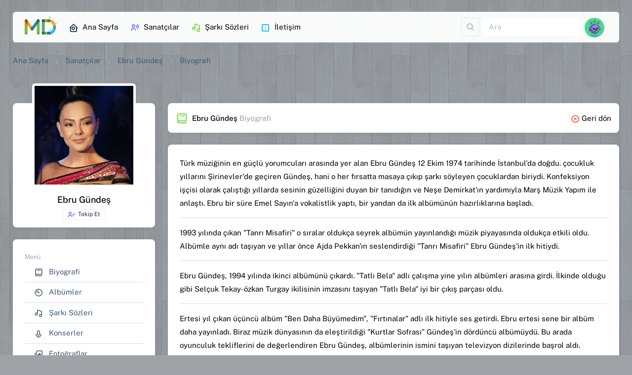

--- FILE ---
content_type: text/html; charset=utf-8
request_url: https://www.muzikdefterim.com/ebru-gundes/biyografi
body_size: 17757
content:



<!DOCTYPE html>

<html dir="ltr" lang='tr'>
<head><meta charset="utf-8" /><meta name="viewport" content="width=device-width,initial-scale=1" /><title>
	Ebru Gündeş Biyografisi
</title>
    <!-- Favicon -->
    <link rel="apple-touch-icon" sizes="180x180" href="../assets/favicon/apple-touch-icon.png" /><link rel="icon" type="image/png" sizes="32x32" href="../assets/favicon/favicon-32x32.png" /><link rel="icon" type="image/png" sizes="16x16" href="../assets/favicon/favicon-16x16.png" /><link rel="mask-icon" href="../assets/favicon/safari-pinned-tab.svg" color="#5bbad5" /><meta name="msapplication-TileColor" content="#da532c" />
    <!-- Font -->
    <link rel="stylesheet" href="../assets/fonts/font.css" />
    <!-- Icon -->
    <link rel="stylesheet" href="../assets/fonts/boxicons.css" />
    <!-- CSS -->
    <link rel="stylesheet" href="../assets/css/core.css" /><link rel="stylesheet" href="../assets/css/default.css" />
    <!-- Page -->
    <link rel="stylesheet" href="../assets/DataTables/dataTables.bootstrap5.min.css" /><link rel="stylesheet" href="../assets/css/perfect-scrollbar.css" /><link rel="stylesheet" href="../assets/css/spinkit.css" /><link rel="stylesheet" href="../assets/css/animate.css" /><link rel="stylesheet" href="../assets/css/sweetalert2.css" /><link rel="stylesheet" href="../assets/css/iframemanager.css" /><link rel="stylesheet" href="../assets/css/cookieconsent.css" />
    <!-- Meta -->
    <meta name="google-site-verification" content="UrhnWUzyQkGfyQDK9auk8MJOCZu_zOCldmuNXsZtANk" />
        <script>
                    document.addEventListener('contextmenu',
                        event => event.preventDefault());
                    onselectstart = (e) => { e.preventDefault() }

        </script>
<meta name="title" content="Ebru Gündeş Biyografisi" /><meta name="description" content="Ebru Gündeş Biyografisi : Türk müziğinin en güçlü yorumcuları arasında yer alan Ebru Gündeş 12 Ekim 1974 tarihinde İstanbul&#39;da doğdu. çocukluk yıllarını Şirinevler&#39;d" /><meta property="og:type" content="website" /><meta property="og:url" content="https://www.muzikdefterim.com/ebru-gundes/biyografi" /><meta property="og:title" content="Ebru Gündeş Biyografisi" /><meta property="og:description" content="Ebru Gündeş Biyografisi : Türk müziğinin en güçlü yorumcuları arasında yer alan Ebru Gündeş 12 Ekim 1974 tarihinde İstanbul&#39;da doğdu. çocukluk yıllarını Şirinevler&#39;d" /><meta property="og:image" content="https://www.muzikdefterim.com/SanatciResim/ebru-gundes-188.jpg" /><meta property="twitter:card" content="summary_large_image" /><meta property="twitter:url" content="https://www.muzikdefterim.com/ebru-gundes/biyografi" /><meta property="twitter:title" content="Ebru Gündeş Biyografisi" /><meta property="twitter:description" content="Ebru Gündeş Biyografisi : Türk müziğinin en güçlü yorumcuları arasında yer alan Ebru Gündeş 12 Ekim 1974 tarihinde İstanbul&#39;da doğdu. çocukluk yıllarını Şirinevler&#39;d" /><meta property="twitter:image" content="https://www.muzikdefterim.com/SanatciResim/ebru-gundes-188.jpg" /><link rel="canonical" href="https://www.muzikdefterim.com/ebru-gundes/biyografi" /></head>
<body>
    <form method="post" action="./biyografi" id="form1" class="needs-validation" novalidate="novalidate">
<div class="aspNetHidden">
<input type="hidden" name="__EVENTTARGET" id="__EVENTTARGET" value="" />
<input type="hidden" name="__EVENTARGUMENT" id="__EVENTARGUMENT" value="" />
<input type="hidden" name="__VIEWSTATE" id="__VIEWSTATE" value="87pOXvmMdSQf9nnYwsxKgkHdI8ZvmrXj4HV6zxjjgnBjNwcAmblC/XmHxj9I/x+5M/ViBtw4/wg0Q+4+aBZGbA6lp+etxCJfR9VRsofMr94laBvZmmUb1k0y5CZkHQpucWzNusgXPo9Tz28rKNNdEXRaRNvaK0ry8G0ZfQGP3eIeDJZ0BRus/8rsKJOQf3kuPqXzJgPurfVLl2lS9oedO0QslEEohly0FdZz4Dea3a1/2NIGeD8e/0PeoPqfi539YX07zQ1GUfPSQjjwFEzvRW1C2RovqOQ6XIg8Nx2+ihVKKpd71L42FiRjFGf//uCYLXx66htpZkKjRpQlzs7bfKVV8JzYwG2+CrnHDv9LtjVkXOTdSEsvaRY/JX7Y7OI0RTQ/vL9k7ZJO44LJfPRsPNduSAju/mSi8Mj/XtR450OREBKZgw5KclxaryJmb8I6KxFWghollAdLTLAxINzntol02PUn71DRWdLgOFAKUC2NEnUbapNi08Dvh1PQQ/linQh7IleeE8Wgd7Op9u1ymRIwJQKBbG4nb/7XevnRRetKSK/e7fKjuCh1mFco3+FufZAlu4N4biYjTHMkOzu7kXRNwt1syanObLxfLAI0flReb4DcJPO5kO/u7FnB2xkgVWXKAKU5Qca5p/1Jr4UdJKJcXpc6oLClWSkj7q7oCRGtm+YirwxtUO8ra7WDKJtQm5C4giTUrby/4tI4s/YhaINP9yfT/Ec7otaNJBotTEiKv8saoOVxZpF2df1OczKq39X+4OfGaaUsGiPdhS6u5ssd71Q38QxsDON/a+VGM4l7Jr9jDwPAvn/AOWaCWwi1vmQJ5tqYxr381pcOnIc7yGzMW8tPoQ4W24XYSHb586ryEfrMCUZjV5mRstx4P10I2xd6/XjxORFqvI/zprKYTuO4geMhuplMYy4elj7wpd/mXkTRy/W5nZ0qC3iEHJ+hWxu6cWZlpqgtwoKXB6nb48vtel6ucwimibKHMytgzSv9usreQHAN/K0wNleKL+YU8h/8vPzTDZ8h8OXm+BBm7d9e1xGAPWIQPqNuAx2bKyPMdDADAsbGw9o7LzTbTmhD6uECPnASUMV3mxAdqSKMh6PaFDuR7kGdqJzTztQgdz29OFvxksWsUxkJ0z7d2u/r7VwgxR2BEqdRAfvz9Nr98JCj1bLZS//UFJW/1HlDPJ3NVqXk6PErvUPqb+phHWztjf1ibs9mgkCSqgLW0zX1jOL0IVBJf4GGbXWeBTnR+TgAqi1ExuqJedvlgIIMDEI3aZew7uDyd3Ruem04U8zR8lL++FAlb3KuJSdmfRvs7Jz2Nr2qAfm/fSeBDCLZ5SFmz0s6kFLqkGloPTwHXehC2bmfMtyygQjRCljVFgSnWmFMkR50Qtujwo7EhdU7PlGiXoWKRSqCfJtjs+XkCkNnw20Fs4yCWfmpKkxosq46HWBj0elqmGkvAVbZBaSIDyIupfzTmlv4n/ItI65fWtBRdoYIVw6ClFA3zjA8MrpGgRi31uMZHSsHk3XcGA2GwBAETwFT8BUI2FQXyizln/asbB5XpzBk4aJhCVp4I57EQt2ACjpNkm6vr4yZbDVSamdqovZWRa7I5YlpM+eE6bioG3/+np0IkPSkknu8m789ZRNmVYx89ACyis0z35FCp/bC/fu7wsNgLkxjyLGA78YZ4I4x674JNLw5rc9HzUsnQFbwdZo7nLOpbVe2OVO1meI8im9BibHd6Gtn6rxq93iWBTzvvQThv7beNkVYNAY/bCpjz7wopBUvD9XxIW6tKx7X2hZ1csDPhBpNgQCjyAco5IQI/gkvxkkEN22S4HyENV4W/lPMz4Y/[base64]/ftXJy3QxOW2vYw1RrLjcM4muCJXtCU5Q2w74AlmurEXtSvdqpurdhNzobKTyHWeEvOUXt2ImY+HqeoGgTi7JizQRaFZ9uKkYHZYxIo9SvKEmnymzLzmSKpaU0nL9WEnyjsaQ7gaNEMDYFk6uS16Hw3L1i0Yn9viL59EdCM/N3jAnJlySklHmy4PWTBIIwEUxctlZLiQjWO7xCdm177V3hExwD/G3QYjRPiqp1Q//I5byJPcp6mvBw7jqx5YFFPDr1wz6AjUvGgiGLFeZQ43yuSjFEXeTE0xzweGt03qA2mS+8qVQwmHsE/LDGp9hi683QXp1UQLrRCKuQdwus/xbqZqdk/an5uxscF+IDBEEwxzz0yGVumsFwrmkmlReIO/9511tn2AApNUFSgCsJEpM/[base64]/9219fhCzZxMxOkM8AX8gVMyI/51GIqvk8xbU68lKcRY/MqWQhpV2i9Rh/zyC3XvmbpZpCtyRPysrEld+yj3lhzIgdrfkrIYjI0sXGL46uiFFM443VZwAMW/1mqwrejYqJ50hKN/PXhY73dT9ONVVJVUSeKw6stE4Tcdd0ihC0WydMrz/BluNhIuuSOMe4dYB2+JD/5PpBJkr4TTizEfZWxxgFkwlSqI7yBxKizN+h4B8YEpDAl5+AIz3o+pRCngOA99eKtcb/GOJ1qdrOefX0zyqSHpmsaqiEjvMHhZF9FhhLoxAW75cH5Ej+e7icCUqsKiT9GcSPznHreXk8HQzqYXRU8TapkeAUUT5GzxMVZNHuGBj4q0t8QQkizd8OJqDzxtQYNIxfC5SW4Knlh/MWIe5n0KLyfGHt9G+gHZwPcsYfviYBUrcYi6p0wwj2n8ky+4+bpOMUAmT2HjQMGj54QCWHrrBOiG7MMj5UUtdCsx0Dwg7rpcaxyf/eIBD0Ev8ze98t61uXGtWE0j1TEydm+W28ImDlDLV/1T4xXneFawQCGPNXts8wldUSySiGZg8KYJh3ZAtKWrBXr4WRATIexG9Z48EpcLH3o+b1Wmm0OBXBNaRHJ54c0VTdBqhaVioPTWGzPCl/ejktFBrcIPMhR2F1fwTFnXmTq+hbSvtnU41qmufnQxGLBickRemvbBdtIefoCL5qo3bVRRv80J/Z9iZ2fJQ3EAW5p5wRGR+Oy5Gt5AHnIo8rtT6b1iZDOGBobDUyKybPdK2lALv+CUChA9vKaSAd7Jlu99xCKM3BmuPhkOVvNVIBRu/p//KlgiviRMc9L/IH+ynqNAgnod7b/M+uvb4bJ+pnfzmO74SjpriU+j0b2oQim4XGGCVFQ7ECUAg6YBaYvgJP/LCNi/x+bu51bFl4PkbOVEKjDSj0/CzNs590Baht19a1iXU3jPnnWr4gA3y84qIMSPCroPLnRcByw3aojATEg3pJM1+g2QqdJw/Il9cV7t57ig3RV/HUy+AsODV23IRc55wGKeFrBVOwpuxhXeOxW6PsDldGtG9Tz9ZE0gKKvLVd0SytV6Gi5c4/[base64]/K2DgRDGWjOJI8c+MqKu9y0PBRxyrxI22XZSxepE3kQe9tPQ+Fk6uvYE74JYPzJJGCOzir/c3MCeca4a18wGyptmAzSgah7YKII8HZGWul9ep/Iifkvawvskz6/8J5bESoydAPskMbxSesEIQIIM0z3r0jKqEn/JoZzWqrQThm3YW15IkURfgEhBIlGXs65ZYXncGrZ9uiuFgAmfIQkjwNvVScl6VS081XSCTuRKzkQE/H32Qq8d+NqU0vqnNDr64TX7FNhRfHHKwQkGBvOEaEGClf4PBfJQR230xxPnDeLkbI8/081F6eB2+5qgqafhwmgSOmpgvQfL2isWSp03zAzTRlhG0JjgwUrDo8kpsjz5N0wJIjGBYWtpT1xzkTL6CWI0qoh/QVER9zkCCr6O4F+uPsvuelOF12ZrFrVOQuWkPn7Qm6yaxaI6THtNm9i3WhRI+/WcroQszNCM2s+4pw7SQJN/[base64]/3bQVQsJYKckkjc4F/WZyQH7gxVkn1sIz0fi/HTcOhnJ1ytlQ3OAwD7UZtLeqNYrzfB8w+2sVMzxF5tPNky2kjuwkwqGvwAjAK43AxCJmouQSr1kDM412ekLpLnT84a3wvdwsgsNOzaJAr4hUHV8xD0YjBDlpqZU9KhM6SR4zOHYL4GzFdweCMEug5g54PimaA/kkvrkMOHJFc2SgqlMlgBnvPAQEXhU4EFgyXA8wZe+6+LnUFwgyQXkfYKQ8wr9VpR1sWFPpwLAh8ys2oAgK4uoHaO9TF5irE543rRfKm1GgHPZxz4iYmPoJzsZIVaWrZN2xl8AmqUYammjwX/G6RjNHm3q+TjBrPAK317A78KmNgdiijwn5Fcfgel9mUqruWx7rVYR6p+QcoNfcB73lVqShJt0u3PmVEQalMbnyIzjBEMHuQ+imGMJGYSNH+UHQSsJnxg2z2y1v+R68COhT1lHC/xxl+qrAd7arKFFzkbHQK11ynnf8mDtgC6tojrjzQG4hdfjibh5UaCwWdXXFOc3Y9Q0JdSp92YpiZa4U9gnKcR/[base64]/TkxFSojIffmn3jg7z8fXVJcJ4gCGn8gTYfInAxUG1r2xI4A8ZQ47QFEac+JWGVIONrwmZLYBcyNqT4Ls7AIJNrxJtA/J3ltlNFid99F4SN85xn7PiJpFAagqUgY6ClBBysiBDca+SdQBIgNXpgNFKWVvxbSf7hsbfKloGjSw30w+FILezldJ4zG4Cua4eeEzp2UHAoxwutbwOuX9Zw6zsQjJRHbb/n3HlGfPto3BQr84lTsEyRDpmZuPUULDyQYXg6gxfL02fmqzKMcpa0yFk1wugFMKpSX3g==" />
</div>

<script type="text/javascript">
//<![CDATA[
var theForm = document.forms['form1'];
if (!theForm) {
    theForm = document.form1;
}
function __doPostBack(eventTarget, eventArgument) {
    if (!theForm.onsubmit || (theForm.onsubmit() != false)) {
        theForm.__EVENTTARGET.value = eventTarget;
        theForm.__EVENTARGUMENT.value = eventArgument;
        theForm.submit();
    }
}
//]]>
</script>


<div class="aspNetHidden">

	<input type="hidden" name="__VIEWSTATEGENERATOR" id="__VIEWSTATEGENERATOR" value="980864F5" />
	<input type="hidden" name="__EVENTVALIDATION" id="__EVENTVALIDATION" value="[base64]/kBwIG3VSqZAs8TNDbkpcx/+xEzvWrN" />
</div>
        <div class="layout-wrapper layout-content-navbar layout-without-menu">
            <div class="layout-container">
                <aside id="layout-menu" class="layout-menu menu-vertical menu bg-menu-theme d-xl-none">
                    <div class="app-brand">
                        <a href="/" class="app-brand-link ms-auto me-auto mt-3 bx-tada-hover"><span class="app-brand-logo">
                            <img src="../assets/img/muzikdefterim.svg" alt="müzik defterim logo" width="70" />
                        </span></a><a href="javascript:void(0);" class="layout-menu-toggle menu-link text-large ms-auto d-block d-xl-none"><i class="bx bx-chevron-left bx-sm align-middle"></i></a>
                    </div>
                    <div class="menu-inner-shadow"></div>
                    <ul class="menu-inner py-1 mt-3">
                        <li class="menu-item"><a href="/" class="menu-link"><i class="menu-icon tf-icons bx bx-home-circle"></i>
                            <div>Ana Sayfa</div>
                        </a></li>

                        <li class="menu-header small text-uppercase"><span class="menu-header-text">Sayfalar</span> </li>
                        <li class="menu-item"><a href="/sanatcilar" class="menu-link"><i class="menu-icon tf-icons bx bx-user-voice text-primary"></i>
                            <div>Sanatçılar</div>
                        </a>
                        </li>
                        <li class="menu-item"><a href="/sarkisozleri" class="menu-link"><i class="menu-icon tf-icons bx bx-music text-success"></i>
                            <div>Şarkı Sözleri</div>
                        </a>
                        </li>
                        <li class="menu-item"><a href="/search" class="menu-link"><i class="menu-icon tf-icons bx bx-search-alt clrsoundcloud"></i>
                            <div>Arayın...</div>
                        </a>
                        </li>

                        <li class="menu-header small text-uppercase"><span class="menu-header-text">MD</span></li>
                        <li id="Lisoz" class="menu-item">
                            <a id="HyMainSzAdd" class="menu-link" href="../user/"><i class="menu-icon tf-icons bx bx-file text-warning"></i>
                            <div>Şarkı Sözü Ekle</div>
                            </a>
                        </li>
                        <li class="menu-item"><a href="javascript:void(0)" class="menu-link" data-bs-toggle="modal" data-bs-target="#modalContact"><i class="menu-icon tf-icons bx bx-info-square text-info"></i>
                            <div>İletişim</div>
                        </a>
                        </li>

                    </ul>
                </aside>
                <div class="layout-page">
                    <nav
                        class="layout-navbar container-xxl navbar navbar-expand-xl navbar-detached align-items-center bg-navbar-theme mt-4"
                        id="layout-navbar">

                        <a href="/" class="navbar-brand pt-0 bx-tada-hover">
                            <img src="../assets/img/muzikdefterim.svg" alt="müzik defterim logo" width="65" /></a>

                        <div class="layout-menu-toggle navbar-nav align-items-xl-center me-3 me-xl-0 d-xl-none"><a class="nav-item nav-link px-0 me-xl-4" href="javascript:void(0)"><i class="bx bx-menu bx-sm"></i></a></div>

                        <div class="navbar-nav-right d-flex align-items-center" id="navbar-collapse">


                            <div class="collapse navbar-collapse">
                                <div class="navbar-nav me-auto">
                                    <a href="/" class="nav-item nav-link me-2" title="Ana Sayfa"><i class="menu-icon tf-icons bx bx-home-circle text-dark"></i>Ana Sayfa</a>
                                    <a href="/sanatcilar" class="nav-item nav-link me-2" title="Sanatçılar"><i class="menu-icon tf-icons bx bx-user-voice text-primary"></i>Sanatçılar</a>
                                    <a href="/sarkisozleri" class="nav-item nav-link me-2" title="Şarkı Sözleri"><i class="menu-icon tf-icons bx bx-music text-success"></i>Şarkı Sözleri</a>
                                    <a class="nav-item nav-link me-2" href="javascript:void(0)" data-bs-toggle="modal" data-bs-target="#modalContact" title="İletişim"><i class="menu-icon tf-icons bx bx-info-square text-info"></i>İletişim</a>
                                </div>
                            </div>
                            <div class="navbar-nav align-items-center">
                                <div class="nav-item d-flex align-items-center">
                                    <div class="dropdown me-1">

                                        <a id="LeAra" title="Ara" class="text-muted btn btn-icon btn-md btn-outline-gray" data-bs-toggle="dropdown" aria-haspopup="true" aria-expanded="false" href="javascript:__doPostBack(&#39;ctl00$ctl00$LeAra&#39;,&#39;&#39;)">
                                        <i class="bx bx-search fs-5 lh-0"></i>          
                                        </a>
                                        <div class="dropdown-menu dropdown-menu-end" aria-labelledby="LeAra">
                                            <a id="hyArts" class="dropdown-item" href="javascript:__doPostBack(&#39;ctl00$ctl00$hyArts&#39;,&#39;&#39;)"><i class="bx bx-user me-1"></i><span class="text-primary">Sanatçı</span> içerisinde <i class="ms-1 bx bx-search-alt bx-rotate-90"></i></a>
                                            <a id="hySong" class="dropdown-item" href="javascript:__doPostBack(&#39;ctl00$ctl00$hySong&#39;,&#39;&#39;)"><i class="bx bx-music me-1"></i><span class="text-warning">Şarkı adı</span> içerisinde <i class="ms-1 bx bx-search-alt bx-rotate-90"></i></a>
                                            <a id="hyLyrc" class="dropdown-item" href="javascript:__doPostBack(&#39;ctl00$ctl00$hyLyrc&#39;,&#39;&#39;)"><i class="bx bx-notepad me-1"></i><span class="text-success">Şarkı sözü</span> <small class="text-muted">(Beta)</small> içerisinde <i class="ms-1 bx bx-search-alt bx-rotate-90"></i></a>
                                        </div>

                                    </div>

                                    <div>
                                        <input name="ctl00$ctl00$tiAra" type="text" id="tiAra" class="form-control border-0 shadow-none" onkeydown="return (event.keyCode!=13);" placeholder="Ara" aria-label="Ara" Tag="Arama Kutusu" />
                                    </div>
                                </div>
                            </div>
                            
<ul class="navbar-nav flex-row align-items-center ms-auto">
    <!-- User -->
    <li class="nav-item navbar-dropdown dropdown-user dropdown"><a class="nav-link dropdown-toggle hide-arrow" href="javascript:void(0);" data-bs-toggle="dropdown">
        <div class="avatar">
            <img src="../assets/avatar/avatar-11.webp" id="menuSifir_headeravatar" alt="" class="w-px-40 h-auto rounded-circle" />
        </div>
    </a>
        <ul class="dropdown-menu dropdown-menu-end">

            <li>
                <a id="HyLgn" class="dropdown-item" href="/giris"><i class="bx bx-log-in me-2 text-success"></i><span class="align-middle">Giriş Yap</span> </a></li>

            <li>
                <div class="dropdown-divider"></div>
            </li>
            <li>
                <a id="HyRegis" class="dropdown-item" href="/kayit"><i class="bx bx-lock me-2 text-danger"></i>Kayıt Ol</a></li>

        </ul>
    </li>
    <!--/ User -->
</ul>

                            
                        </div>
                    </nav>
                    <div class="content-wrapper">
                        <div class="container-xxl flex-grow-1 container-p-y">
                            
    <nav aria-label="breadcrumb">
        <ol class="breadcrumb breadcrumb-style1">
            <li class="breadcrumb-item"><a href="/" class="text-black" title="Ana Sayfa">Ana Sayfa</a> </li>
            <li class="breadcrumb-item"><a href="/sanatcilar" class="text-black" title="Sanatçılar">Sanatçılar</a> </li>
            <li class="breadcrumb-item"><a href="/ebru-gundes" class="text-black">
                Ebru Gündeş</a> </li>
            
     <li class="breadcrumb-item active text-black fw-normal">Biyografi</li>

        </ol>
    </nav>
    <div class="row d-block d-sm-none">
        <div class="col-12 mt-3">
            <div class="card">
                <div class="d-flex flex-column flex-sm-row text-sm-start">
                    <div class="d-flex m-3">
                        <div class="flex-shrink-0 me-3">
                            <a id="ContentPlaceHolder1_mResHome" href="../ebru-gundes"><img id="ContentPlaceHolder1_mSanResim" class="rounded shadow-lg" src="../SanatciResim/ebru-gundes-188.jpg" alt="Ebru Gündeş" style="height:70px;width:70px;" /></a>
                        </div>
                        <div class="flex-grow-1">
                            <h5 class="fw-semibold d-block m-0 mt-2">
                                <a id="ContentPlaceHolder1_mSanLink" href="../ebru-gundes">Ebru Gündeş</a></h5>
                            <small class="d-block text-muted fw-light my-2">
                                </small>
                            <small class="d-block" id="card-block">
                                <a id="LiTakip" Class="btn btn-xs text-nowrap btn-outline-gray text-dark btn-card-block" href="javascript:__doPostBack(&#39;ctl00$ctl00$ContentPlaceHolder1$LiTakip&#39;,&#39;&#39;)"><i class="bx bx-user-check me-1 text-primary"></i>Takip Et</a>
                            </small>
                        </div>
                        <div class="flex-shrink-0 align-items-end me-xl-0 my-auto">

                            <a class="px-0 me-xl-4" href="javascript:void(0)" data-bs-toggle="offcanvas" data-bs-target="#mobilSntMenu" aria-controls="mobilSntMenu"><i class="bx bx-menu bx-lg"></i></a>
                        </div>
                    </div>
                </div>
            </div>
        </div>
    </div>
    <div class="row mt-4">
        <div class="col-xl-3 col-lg-5 col-md-5 d-none d-sm-block">
            <div class="card mb-4 mt-5">
                <div class="user-profile-header d-flex align-items-center flex-column mb-3">
                    <a id="ContentPlaceHolder1_MainResHome" href="../ebru-gundes"><img id="ContentPlaceHolder1_oSanResim" class="img-fluid rounded mt-4 mb-3 mt-n2 border border-5 border-white img-thumbnail-shadow" src="../SanatciResim/ebru-gundes-188.jpg" alt="Ebru Gündeş" style="height:210px;width:210px;" /></a>
                    <div class="user-info text-center">
                        <h5 class="mb-2">
                            Ebru Gündeş</h5>
                        
                    </div>
                    <div id="section-block">
                        <a id="LnkTakip" Class="btn btn-xs text-nowrap btn-outline-gray text-dark btn-section-block" href="javascript:__doPostBack(&#39;ctl00$ctl00$ContentPlaceHolder1$LnkTakip&#39;,&#39;&#39;)"><i class="bx bx-user-check me-1 text-primary"></i>Takip Et</a>
                    </div>
                </div>
            </div>
            <div class="card mb-4">
                <div class="card-body">
                    <small class="text-muted">Menü</small>
                    <ul class="list-group list-group-flush">
                        <li class="list-group-item d-flex list-group-item-action align-items-center"><a href="/ebru-gundes/biyografi" class="text-gray ms-1">
                            <i class="bx bx-book me-2"></i>
                            Biyografi</a> </li>
                        <li class="list-group-item d-flex list-group-item-action align-items-center"><a href="/ebru-gundes/albumler" class="text-gray ms-1">
                            <i class="bx bx-album me-2"></i>
                            Albümler</a> </li>
                        <li class="list-group-item d-flex list-group-item-action align-items-center"><a href="/ebru-gundes/sarki-sozleri" class="text-gray ms-1">
                            <i class="bx bx-music me-2"></i>
                            Şarkı Sözleri</a> </li>
                        <li class="list-group-item d-flex list-group-item-action align-items-center"><a href="/ebru-gundes/konserler" class="text-gray ms-1">
                            <i class="bx bx-microphone me-2"></i>
                            Konserler</a> </li>
                        <li class="list-group-item d-flex list-group-item-action align-items-center"><a href="/ebru-gundes/fotograflar" class="text-gray ms-1">
                            <i class="bx bx-images me-2"></i>
                            Fotoğraflar</a> </li>
                        <li class="list-group-item d-flex list-group-item-action align-items-center"><a href="/ebru-gundes/video-klipler" class="text-gray ms-1">
                            <i class="bx bx-movie-play me-2"></i>
                            Video Klip</a> </li>
                    </ul>
                </div>
            </div>
            <div id="ContentPlaceHolder1_sociall" class="card mb-4">
                <div class="card-body">
                    <small class="text-muted">Sosyal Medya</small>

                    

        <ul class="list-group list-group-flush mt-1">
            
            <li id="ContentPlaceHolder1_sanatciSosyal_twit" class="list-group-item d-flex list-group-item-action align-items-center">
                <a id="ContentPlaceHolder1_sanatciSosyal_Htwitter" class="text-gray ms-1" title="Twitter" rel="noopener nofollow noreferrer" href="https://twitter.com/ebrugundes" target="_blank">
                            <i class="bx bxl-twitter me-2"></i>
                            Twitter</a>
            </li>
            <li id="ContentPlaceHolder1_sanatciSosyal_face" class="list-group-item d-flex list-group-item-action align-items-center">
                <a id="ContentPlaceHolder1_sanatciSosyal_Hfacebook" class="text-gray ms-1" title="Facebook" rel="noopener nofollow noreferrer" href="https://www.facebook.com/ebrugundes" target="_blank">
                            <i class="bx bxl-facebook-square me-2"></i>
                            Facebook</a>
            </li>
            <li id="ContentPlaceHolder1_sanatciSosyal_insta" class="list-group-item d-flex list-group-item-action align-items-center">
                <a id="ContentPlaceHolder1_sanatciSosyal_Hinstagram" class="text-gray ms-1" title="Instagram" rel="noopener nofollow noreferrer" href="https://www.instagram.com/ebrugundes" target="_blank">
                            <i class="bx bxl-instagram-alt me-2"></i>
                            İnstagram</a>
            </li>
            
            <li id="ContentPlaceHolder1_sanatciSosyal_you" class="list-group-item d-flex list-group-item-action align-items-center">
                <a id="ContentPlaceHolder1_sanatciSosyal_Hyoutube" class="text-gray ms-1" title="Youtube" rel="noopener nofollow noreferrer" href="https://www.youtube.com/ebrugundes" target="_blank">
                                <i class="bx bxl-youtube me-2"></i>
                            Youtube</a>
            </li>
            
        </ul>

                </div>
            </div>
            <div id="ContentPlaceHolder1_onTakip" class="card card-action mb-4">
                <div class="card-header align-items-center">
                    <h5 class="card-action-title mb-0"><i class="bx bx-group bx-sm me-2"></i>Takip Edenler</h5>
                </div>
                <div class="card-body">
                    

                    <div class="d-flex align-items-center avatar-group">

                        <ul class="list-unstyled mb-0 list-inline d-flex flex-wrap justify-content-evenly">
                            

                                <div id="ContentPlaceHolder1_sanatciTakip_RSonOn_kayityok" class="small text-muted"><i class="bx bx-info-circle me-1"></i>Gösterilecek kayıt bulunamadı.</div>
                              
                            
                            

                        </ul>
                    </div>
                    


                </div>
            </div>
            <div class="card mb-4">
                <div class="card-body">
                    <div id="ContentPlaceHolder1_sanatciEditor_mod">
    
        <small class="text-muted">Editörler</small>
        <ul class="list-unstyled mt-3 mb-0">
            
                    <p id="Empty" class="text-muted small m-l-15"><i class="bx bx-info-circle"></i> Editör yok.</p>
                
        </ul>
    
</div>

                </div>
            </div>
        </div>
        <div class="col-xl-9 col-lg-7 col-md-7 mt-xl-5 mt-md-5">
            
    <div class="card card-action mb-4">
      <div class="card-header align-items-center p-3">
        <h6 class="card-action-title mb-0 pt-1"><i class="bx bx-book bx-sm text-success me-2"></i>Ebru Gündeş <span class="text-muted">Biyografi</span></h6>
		  <div><a href="/ebru-gundes"><i class="bx bx-left-arrow-circle text-danger me-1"></i>Geri dön</a></div>
      </div>
    </div>
     <div class="card card-action mb-4">

      <div class="card-body lh-base">

          <div>
	Türk müziğinin en güçlü yorumcuları arasında yer alan Ebru Gündeş 12 Ekim 1974 tarihinde İstanbul&#39;da doğdu. çocukluk yıllarını Şirinevler&#39;de geçiren Gündeş, hani o her fırsatta masaya çıkıp şarkı söyleyen çocuklardan biriydi. Konfeksiyon işçisi olarak çalıştığı yıllarda sesinin güzelliğini duyan bir tanıdığın ve Neşe Demirkat&#39;ın yardımıyla Marş Müzik Yapım ile anlaştı. Ebru bir süre Emel Sayın&#39;a vokalistlik yaptı, bir yandan da ilk albümünün hazırlıklarına başladı.&nbsp;
	<hr />
	<p>
		1993 yılında çıkan &quot;Tanrı Misafiri&quot; o sıralar oldukça seyrek albümün yayınlandığı müzik piyayasında oldukça etkili oldu. Albümle aynı adı taşıyan ve yıllar önce Ajda Pekkan&#39;ın seslendirdiği &quot;Tanrı Misafiri&quot; Ebru Gündeş&#39;in ilk hitiydi.&nbsp;</p>
	<hr />
	<p>
		Ebru Gündeş, 1994 yılında ikinci albümünü çıkardı. &quot;Tatlı Bela&quot; adlı çalışma yine yılın albümleri arasına girdi. İlkinde olduğu gibi Selçuk Tekay-özkan Turgay ikilisinin imzasını taşıyan &quot;Tatlı Bela&quot; iyi bir çıkış parçası oldu.&nbsp;</p>
	<hr />
	<p>
		Ertesi yıl çıkan üçüncü albüm &quot;Ben Daha Büyümedim&quot;, &quot;Fırtınalar&quot; adlı ilk hitiyle ses getirdi. Ebru ertesi sene bir albüm daha yayınladı. Biraz müzik dünyasının da eleştirildiği &quot;Kurtlar Sofrası&quot; Gündeş&#39;in dördüncü albümüydü. Bu arada oyunculuk tekliflerini de değerlendiren Ebru Gündeş, albümlerinin ismini taşıyan televizyon dizilerinde başrol aldı.&nbsp;</p>
	<hr />
	<p>
		Ebru Gündeş ilk kez iki yıl ara verdikten sonra yani 1998 yılında &quot;Sen Allahın Bir Lütfusun&quot; adlı albümünü piyasaya sürdü. Albümle aynı ismi taşıyan çıkış parçası yine beklenen başarıyı yakaladı.&nbsp;</p>
	<hr />
	<p>
		2000 yılında hayranlarının karşısına yepyeni bir albümle çıkan Ebru Gündeş &quot;Dön Ne Olur&quot; adını taşıyan bu albümünün stüdyodaki tanıtımı sırasında, basın mensupları önünde beyin kanaması geçirdi. Bir dönem hastanede kaldıktan sonra, uzun bir süre dinlenmeye çekildi. O sağlığına kavuşmaya çalışırken albümü milyonlarca sattı. Gündeş tüm bunlardan sonra, gelirini Haydarpaşa Numune Eğitim ve Araştırma Vakfı Hastanesi Reanimasyon Kliniği&#39;ne bağışladığı ilk konserini 11 Mart 2001 gecesi Bostancı Gösteri Merkezi&#39;nde verdi.</p>
</div>
<br />

                        <div id="ContentPlaceHolder1_ContentPlaceHolder1_footerEkleyen" class="row">
                            <hr class="divider">
                            <span class="text-muted">Ekleyen : <span class="text-black"><a id="ContentPlaceHolder1_ContentPlaceHolder1_bGit" href="../@Diego" target="_blank">Diego</a></span></span><br>
                            <span id="ContentPlaceHolder1_ContentPlaceHolder1_kaynak" class="text-muted">Kaynak :  <span class="text-black">-</span></span>  
                   </div>
		  
      </div>
    </div>

        </div>
    </div>
    <div
        class="offcanvas offcanvas-end"
        tabindex="-1"
        id="mobilSntMenu"
        aria-labelledby="offcanvasBackdropLabel">
        <div class="offcanvas-header">
            <h5 id="offcanvasBackdropLabel" class="offcanvas-title">
                <a id="ContentPlaceHolder1_sideResHome" href="../ebru-gundes"><img id="ContentPlaceHolder1_sideSanResim" class="w-px-50 h-auto rounded-circle shadow me-2" src="../SanatciResim/ebru-gundes-188.jpg" alt="Ebru Gündeş" /></a>
                Ebru Gündeş</h5>

            <button
                type="button"
                class="btn-close text-reset"
                data-bs-dismiss="offcanvas"
                aria-label="Close">
            </button>
        </div>
        <div class="offcanvas-body mx-0 flex-grow-0">

            <div>
                <small class="text-muted">Menü</small>
                <ul class="list-group list-group-flush mt-1">
                    <li class="list-group-item d-flex list-group-item-action align-items-center"><a href="/ebru-gundes/biyografi" class="text-gray ms-1">
                        <i class="bx bx-book me-2"></i>
                        Biyografi</a> </li>
                    <li class="list-group-item d-flex list-group-item-action align-items-center"><a href="/ebru-gundes/albumler" class="text-gray ms-1">
                        <i class="bx bx-album me-2"></i>
                        Albümler</a> </li>
                    <li class="list-group-item d-flex list-group-item-action align-items-center"><a href="/ebru-gundes/sarki-sozleri" class="text-gray ms-1">
                        <i class="bx bx-music me-2"></i>
                        Şarkı Sözleri</a> </li>
                    <li class="list-group-item d-flex list-group-item-action align-items-center"><a href="/ebru-gundes/konserler" class="text-gray ms-1">
                        <i class="bx bx-microphone me-2"></i>
                        Konserler</a> </li>
                    <li class="list-group-item d-flex list-group-item-action align-items-center"><a href="/ebru-gundes/fotograflar" class="text-gray ms-1">
                        <i class="bx bx-images me-2"></i>
                        Fotoğraflar</a> </li>
                    <li class="list-group-item d-flex list-group-item-action align-items-center"><a href="/ebru-gundes/video-klipler" class="text-gray ms-1">
                        <i class="bx bx-movie-play me-2"></i>
                        Video Klip</a> </li>
                </ul>
            </div>

            <div id="ContentPlaceHolder1_mSocialdiv" class="my-5">
                <small class="text-muted">Sosyal Medya</small>

                

        <ul class="list-group list-group-flush mt-1">
            
            <li id="ContentPlaceHolder1_msanatciSosyal_twit" class="list-group-item d-flex list-group-item-action align-items-center">
                <a id="ContentPlaceHolder1_msanatciSosyal_Htwitter" class="text-gray ms-1" title="Twitter" rel="noopener nofollow noreferrer" href="https://twitter.com/ebrugundes" target="_blank">
                            <i class="bx bxl-twitter me-2"></i>
                            Twitter</a>
            </li>
            <li id="ContentPlaceHolder1_msanatciSosyal_face" class="list-group-item d-flex list-group-item-action align-items-center">
                <a id="ContentPlaceHolder1_msanatciSosyal_Hfacebook" class="text-gray ms-1" title="Facebook" rel="noopener nofollow noreferrer" href="https://www.facebook.com/ebrugundes" target="_blank">
                            <i class="bx bxl-facebook-square me-2"></i>
                            Facebook</a>
            </li>
            <li id="ContentPlaceHolder1_msanatciSosyal_insta" class="list-group-item d-flex list-group-item-action align-items-center">
                <a id="ContentPlaceHolder1_msanatciSosyal_Hinstagram" class="text-gray ms-1" title="Instagram" rel="noopener nofollow noreferrer" href="https://www.instagram.com/ebrugundes" target="_blank">
                            <i class="bx bxl-instagram-alt me-2"></i>
                            İnstagram</a>
            </li>
            
            <li id="ContentPlaceHolder1_msanatciSosyal_you" class="list-group-item d-flex list-group-item-action align-items-center">
                <a id="ContentPlaceHolder1_msanatciSosyal_Hyoutube" class="text-gray ms-1" title="Youtube" rel="noopener nofollow noreferrer" href="https://www.youtube.com/ebrugundes" target="_blank">
                                <i class="bx bxl-youtube me-2"></i>
                            Youtube</a>
            </li>
            
        </ul>

            </div>

            <div class="my-5">
                <small class="text-muted d-block mb-3">Takip Edenler</small>

                

                    <div class="d-flex align-items-center avatar-group">

                        <ul class="list-unstyled mb-0 list-inline d-flex flex-wrap justify-content-evenly">
                            

                                <div id="ContentPlaceHolder1_msanatciTakip_RSonOn_kayityok" class="small text-muted"><i class="bx bx-info-circle me-1"></i>Gösterilecek kayıt bulunamadı.</div>
                              
                            
                            

                        </ul>
                    </div>
                    


            </div>
            <div id="ContentPlaceHolder1_sanatciEditorM_mod">
    
        <small class="text-muted">Editörler</small>
        <ul class="list-unstyled mt-3 mb-0">
            
                    <p id="Empty" class="text-muted small m-l-15"><i class="bx bx-info-circle"></i> Editör yok.</p>
                
        </ul>
    
</div>

            <button
                type="button"
                class="btn btn-outline-secondary d-grid w-100 mt-5"
                data-bs-dismiss="offcanvas">
                Kapat
            </button>
        </div>
    </div>

                        </div>
                        <div class="container-xxl">

                            <footer class="bg-white rounded text-center text-lg-start small mb-4">
                                <div class="container pt-4">
                                    <div class="row my-2">
                                        <div class="col-lg-4 col-md-12 mb-2 mb-md-0">

                                            <div class="shadow-1-strong d-flex align-items-center justify-content-center mb-0 mx-auto pt-2 pb-3">
                                                <a href="/" class="bx-tada-hover mt-xs-5">
                                                    <img src="../assets/img/muzikdefterim.svg" width="70" alt="müzik defterim footer logo" />
                                                </a>
                                            </div>

                                            <p class="text-center">En rahat şarkı sözleri sitesi.</p>

                                        </div>
                                        <div class="col-12 col-lg-8 col-md-12 mb-0 px-1">
                                            <nav style="--bs-breadcrumb-divider: '';" aria-label="breadcrumb">
                                                <ol class="breadcrumb lh-base d-flex justify-content-center">
                                                    <li class="breadcrumb-item">
                                                        <a href="/" title="Ana Sayfa"><i class="bx bx-radio-circle text-primary pe-1"></i>Ana Sayfa</a>
                                                    </li>
                                                    <li class="breadcrumb-item">
                                                        <a href="/uyeler" title="Üyeler"><i class="bx bx-radio-circle text-primary pe-1"></i>Üyeler</a>
                                                    </li>

                                                    <li class="breadcrumb-item text-truncate">
                                                        <a href="/istiklal-marsi" title="İstiklâl Marşı"><i class="bx bx-radio-circle text-primary pe-1"></i>İstiklâl Marşı</a>
                                                    </li>
                                                    <li class="breadcrumb-item text-truncate">
                                                        <a href="/genclige-hitabe" title="Gençliğe Hitabe"><i class="bx bx-radio-circle text-primary pe-1"></i>Gençliğe Hitabe</a>
                                                    </li>

                                                    <li class="breadcrumb-item">
                                                        <a href="https://twitter.com/MuzikDefterim" target="_blank" rel="noopener nofollow noreferrer" title="Twitter - MüzikDefterim"><i class="bx bx-radio-circle text-info pe-1"></i>Twitter</a>
                                                    </li>
                                                    <li class="breadcrumb-item">
                                                        <a href="https://www.facebook.com/MuzikDefteriM" target="_blank" rel="noopener nofollow noreferrer" title="Facebook - MüzikDefterim"><i class="bx bx-radio-circle text-info pe-1"></i>Facebook</a>
                                                    </li>
                                                </ol>

                                                <ol class="breadcrumb lh-base d-flex justify-content-center">
                                                    <li class="breadcrumb-item">
                                                        <a href="javascript:void(0);" data-cc="show-preferencesModal" title="Çerez Ayarları"><i class="bx bx-radio-circle text-success pe-1"></i>Çerez Ayarları</a>
                                                    </li>
                                                    <li class="breadcrumb-item">
                                                        <a href="/kvkk/gizlilik-politikasi" title="Gizlilik Politikası"><i class="bx bx-radio-circle text-success pe-1"></i>Gizlilik Politikası</a>
                                                    </li>
                                                    <li class="breadcrumb-item text-truncate">
                                                        <a href="/kvkk/cerez-aydinlatma-metni" title="Çerez Aydınlatma Metni"><i class="bx bx-radio-circle text-success pe-1"></i>Çerez Aydınlatma Metni</a>
                                                    </li>
                                                </ol>

                                                <ol class="breadcrumb d-flex justify-content-center">
                                                    <li class="breadcrumb-item">
                                                        <a href="../uye/MD/msend" title="Sorun Bildir"><i class="bx bx-radio-circle text-warning pe-1"></i>Sorun Bildir</a>
                                                    </li>
                                                </ol>
                                            </nav>
                                        </div>
                                    </div>
                                </div>
                                <div class="border-top text-center rounded p-3" style="background-color: #4359710d;">
                                    © 2026 MuzikDefterim.com
                                </div>
                            </footer>
                        </div>

                        <div class="content-backdrop fade"></div>
                    </div>
                </div>
            </div>
            <div class="layout-overlay layout-menu-toggle"></div>
        </div>
    </form>
    <div class="modal fade" id="modalContact" tabindex="-1" aria-hidden="true" aria-modal="true">
        <div class="modal-dialog modal-dialog-centered" role="document">
            <div class="modal-content">
                <div class="modal-header">
                    <h5 class="modal-title" id="modalCenterTitle">İletişim</h5>
                    <button
                        type="button"
                        class="btn-close"
                        data-bs-dismiss="modal"
                        aria-label="Close">
                    </button>
                </div>
                <div class="modal-body">
                    <div class="row">
                        <span class="text-black">Bize mail adresinden veya sosyal medya hesabımızdan ulaşabilirsiniz.</span>
                    </div>
                    <div class="dropdown-divider mb-4 mt-3"></div>
                    <div class="row g-2">
                        <div class="col mb-0">
                            <label class="form-label"><i class="bx bx-sm bx-mail-send me-2 text-warning"></i>E-Posta</label>
                            <p id="cntEmail" class="text-black">info<i class="bx bx-at"></i>muzikdefterim.com</p>
                        </div>
                        <div class="col mb-0">
                            <label class="form-label"><i class="bx bx-sm bxl-twitter me-2 text-info"></i>Twitter</label>
                            <p><a href="https://twitter.com/MuzikDefterim" target="_blank" rel="noopener nofollow noreferrer" id="cntTwitter">@muzikdefterim</a></p>
                        </div>
                    </div>
                </div>
                <div class="modal-footer">
                    <button type="button" class="btn btn-outline-secondary" data-bs-dismiss="modal">
                        Kapat
                    </button>
                </div>
            </div>
        </div>
    </div>
    
<div
    class="offcanvas offcanvas-end"
    tabindex="-1"
    id="offcanvasBackdrop"
    aria-labelledby="offcanvasBackdropLabel">
    <div class="offcanvas-header">
        <h5 id="offcanvasBackdropLabel" class="offcanvas-title"><i class="bx bx-user-check bx-sm text-primary"></i>Sanatçı Listesi</h5>
        <button
            type="button"
            class="btn-close text-reset"
            data-bs-dismiss="offcanvas"
            aria-label="Close">
        </button>
    </div>
    <div class="offcanvas-body mx-0 flex-grow-0">

        <div class="list-group list-group-flush">
            

        </div>
        <p class="mb-4 mt-3 d-none">
            <i class="bx bx-info-circle"></i>Hiçbir sanatçıyı takip etmiyorsunuz.
        </p>
        <hr class="divider">

        <h5 class="offcanvas-title mb-4"><i class="bx bx-music bx-sm me-2 text-success"></i>Şarkı Sözü Listesi</h5>

        <div class="list-group list-group-flush">
            

        </div>
        <button
            type="button"
            class="btn btn-outline-secondary d-grid w-100 mt-3"
            data-bs-dismiss="offcanvas">
            Kapat
        </button>
    </div>
</div>

    <!--Yukarı Çık-->
    <a id="tbutton"><i class="bx bxs-to-top bx-md bx-fade-up-hover"></i></a>

    <!-- Helper -->
    <script src="../assets/js/helpers.js"></script>
    <!-- JS -->
    <script src="../assets/js/jquery.js"></script>
    <script src="../assets/js/popper.js"></script>
    <script src="../assets/js/bootstrap.js"></script>
    <script src="../assets/js/perfect-scrollbar.js"></script>
    <script src="../assets/js/menu.js"></script>

    <!-- Main -->
    <script src="../assets/js/main.js"></script>
    <script src="../assets/js/validate.js"></script>
    <script src="../assets/js/jquery.fancybox.min.js"></script>
    <!-- Page -->
    <script src="../assets/DataTables/jquery.dataTables.min.js"></script>
    <script src="../assets/DataTables/dataTables.bootstrap5.min.js"></script>
    <script src="../assets/js/block-ui.js"></script>
    <script src="../assets/js/sweetalert2.js"></script>
    <script src="../assets/js/ui-sweetalert2.js"></script>
    
    <script src="../assets/js/valert.js"></script>
    <script type="module" src="../assets/js/cookieconsent-init.js"></script>

    <!-- Google tag (gtag.js) -->
    <script type="text/plain" data-category="analytics" data-service="google" async src="https://www.googletagmanager.com/gtag/js?id=G-Q18Z6XRESN"></script>
    <script type="text/plain" data-category="analytics" data-service="google">
        window.dataLayer = window.dataLayer || [];
        function gtag() { dataLayer.push(arguments); }
        gtag('js', new Date());
    
        gtag('config', 'G-Q18Z6XRESN');
    </script>
    <!-- Google tag (gtag.js) -->
</body>
</html>

